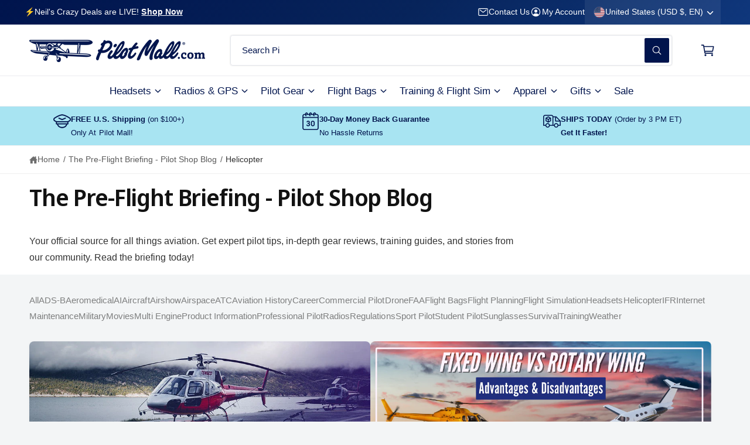

--- FILE ---
content_type: text/css
request_url: https://www.pilotmall.com/cdn/shop/t/339/assets/component-article-card.css?v=31019856253761562821765439100
body_size: 76
content:
@media screen and (max-width: 549.98px){.articles-wrapper .article{width:100%}}.article{display:flex;align-items:center}.article-card__title{line-height:1.4em}.article-card__title .sticker-wrapper-above{margin-top:0}.article.grid__item{padding:0}.grid--peek .article-card{box-sizing:border-box}.article-card__image{background-color:rgba(var(--blog-card-image-background, "0,0,0,0"))}.article-card__image-relative{position:relative!important}.article-card__image-wrapper>a{display:block}.article-card__link.link{padding:0}.article-card__link{text-underline-offset:.3rem}.blog-articles .article-card .card__information,.blog__posts .article-card .card__information{padding:2rem 1.7rem}.article-card__footer{letter-spacing:.1rem;font-size:1.4rem}.article-card__footer:not(:last-child){margin-bottom:1rem}.article-card__footer:last-child{margin-top:auto}.article-card__excerpt{width:100%;font-size:1.5rem}.article-card__link:not(:only-child){margin-inline-end:3rem}@media screen and (min-width: 990px){.article-card__link:not(:only-child){margin-inline-end:4rem}}.article-card__image--small .ratio:before{padding-bottom:11rem}.article-card__image--medium .ratio:before{padding-bottom:22rem}.article-card__image--large .ratio:before{padding-bottom:33rem}@media screen and (min-width: 750px){.article-card__image--small .ratio:before{padding-bottom:14.3rem}.article-card__image--medium .ratio:before{padding-bottom:21.9rem}.article-card__image--large .ratio:before{padding-bottom:27.5rem}}@media screen and (min-width: 990px){.article-card__image--small .ratio:before{padding-bottom:17.7rem}.article-card__image--medium .ratio:before{padding-bottom:30.7rem}.article-card__image--large .ratio:before{padding-bottom:40.7rem}}@supports not (inset: 10px){.articles-wrapper.grid{margin:0 0 5rem}@media screen and (min-width: 750px){.articles-wrapper.grid{margin-bottom:7rem}}}.article-card--featured .card__inner{height:100%}.article-card--featured .card__media,.article-card--featured .card__content .card__information{border-radius:calc(var(--border-radius) - var(--border-width) - var(--image-padding))!important}.article-card.article-card--featured .card__content{--color-foreground: 255,255,255;padding-top:10rem}.article-card.article-card--featured .card__heading{margin-top:5rem}.article-card.article-card--featured .card__inner{position:absolute;bottom:0;inset-inline-start:0;top:0;z-index:-1}.article-card--featured .article-card__excerpt{color:rgba(var(--color-foreground),1)}.article-card--featured .card__content .card__information{padding:2rem!important;background:linear-gradient(to bottom,#0000 0,#00010102 20px,#00010112 55px,#00010129 86px,#00010147 115px,#00010161 145px,#00010170 180px,#000101cc)}
/*# sourceMappingURL=/cdn/shop/t/339/assets/component-article-card.css.map?v=31019856253761562821765439100 */


--- FILE ---
content_type: text/css
request_url: https://www.pilotmall.com/cdn/shop/t/339/assets/component-section-tabs.css?v=112946046880145474121765439100
body_size: -172
content:
.section-section-tabs:has([data-num-sections])+.shopify-section,.section-section-tabs:has([data-num-sections="2"])+.shopify-section+.shopify-section,.section-section-tabs:has([data-num-sections="3"])+.shopify-section+.shopify-section,.section-section-tabs:has([data-num-sections="4"])+.shopify-section+.shopify-section,.section-section-tabs:has([data-num-sections="3"])+.shopify-section+.shopify-section+.shopify-section,.section-section-tabs:has([data-num-sections="4"])+.shopify-section+.shopify-section+.shopify-section,.section-section-tabs:has([data-num-sections="4"])+.shopify-section+.shopify-section+.shopify-section+.shopify-section{display:none}.section-section-tabs:has([value="1"]:checked)+.shopify-section,.section-section-tabs:has([value="2"]:checked)+.shopify-section+.shopify-section,.section-section-tabs:has([value="3"]:checked)+.shopify-section+.shopify-section+.shopify-section,.section-section-tabs:has([value="4"]:checked)+.shopify-section+.shopify-section+.shopify-section+.shopify-section{display:block}.custom-tabs{display:inline-flex;white-space:nowrap;flex-wrap:wrap}.custom-tab{cursor:pointer}.custom-tabs--simple{gap:1.5em;font-weight:500}.custom-tabs--simple .custom-tab{transition:color .2s;color:rgb(var(--color-foreground),.6);text-decoration-thickness:.1em}.custom-tabs--simple .custom-tab:has(:checked),.custom-tabs--simple .custom-tab--active{color:rgba(var(--color-foreground),1);text-decoration-line:underline}.custom-tabs--simple .custom-tab:not(:has(:checked)):not(.custom-tab--active):hover,.custom-tabs--simple .custom-tab:not(.custom-tab--active):hover{text-decoration-line:underline;text-decoration-color:rgb(var(--color-foreground),.6)}.custom-tabs--switch{background-color:rgba(var(--color-foreground),.05);border:.2em solid transparent;gap:.4em;border-radius:var(--controls-corner-radius)}.custom-tabs--switch .custom-tab{position:relative;transition:background-color .2s;border-radius:var(--controls-corner-radius);padding:.32em 1.2em}.custom-tabs--switch.custom-tabs--divided .custom-tab:not(:last-child):after{content:"";position:absolute;top:25%;bottom:25%;inset-inline-end:-.2em;background-color:rgba(var(--color-foreground),.1);transition:background-color .2s;width:1px}.custom-tabs--switch.custom-tabs--divided .custom-tab:has(+.custom-tab:hover):after,.custom-tabs--switch.custom-tabs--divided .custom-tab:has(+.custom-tab--active):after,.custom-tabs--switch.custom-tabs--divided .custom-tab--active:after,.custom-tabs--switch.custom-tabs--divided .custom-tab:hover:after{background-color:rgba(var(--color-foreground),0)!important}.custom-tabs--switch .custom-tab:hover{background-color:rgba(var(--color-background),.7)}.custom-tabs--switch .custom-tab:has(:checked),.custom-tabs--switch .custom-tab--active{background-color:rgba(var(--color-background),1);box-shadow:0 2px 10px rgba(var(--color-foreground),.03)}a.custom-tab{color:currentColor;text-decoration:none}@media screen and (max-width: 749.98px){.custom-tabs{flex-wrap:nowrap}.custom-tabs--simple{gap:1em;margin-inline-start:inherit calc(var(--px-mobile) * -1)}.custom-tabs--simple .custom-tab:last-child{padding-inline-end:var(--px-mobile)}.custom-tabs--switch{font-size:1em}}
/*# sourceMappingURL=/cdn/shop/t/339/assets/component-section-tabs.css.map?v=112946046880145474121765439100 */
